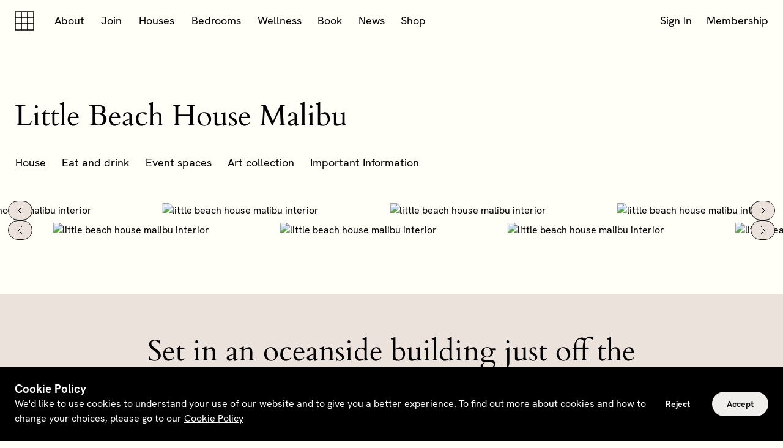

--- FILE ---
content_type: text/html; charset=utf-8
request_url: https://www.google.com/recaptcha/api2/anchor?ar=1&k=6LcqrdsUAAAAAPmbaw7-vMnBarDwOq_7dM5Bosic&co=aHR0cHM6Ly93d3cuc29ob2hvdXNlLmNvbTo0NDM.&hl=en&v=N67nZn4AqZkNcbeMu4prBgzg&size=invisible&anchor-ms=20000&execute-ms=30000&cb=7zsmy4m2ili
body_size: 49806
content:
<!DOCTYPE HTML><html dir="ltr" lang="en"><head><meta http-equiv="Content-Type" content="text/html; charset=UTF-8">
<meta http-equiv="X-UA-Compatible" content="IE=edge">
<title>reCAPTCHA</title>
<style type="text/css">
/* cyrillic-ext */
@font-face {
  font-family: 'Roboto';
  font-style: normal;
  font-weight: 400;
  font-stretch: 100%;
  src: url(//fonts.gstatic.com/s/roboto/v48/KFO7CnqEu92Fr1ME7kSn66aGLdTylUAMa3GUBHMdazTgWw.woff2) format('woff2');
  unicode-range: U+0460-052F, U+1C80-1C8A, U+20B4, U+2DE0-2DFF, U+A640-A69F, U+FE2E-FE2F;
}
/* cyrillic */
@font-face {
  font-family: 'Roboto';
  font-style: normal;
  font-weight: 400;
  font-stretch: 100%;
  src: url(//fonts.gstatic.com/s/roboto/v48/KFO7CnqEu92Fr1ME7kSn66aGLdTylUAMa3iUBHMdazTgWw.woff2) format('woff2');
  unicode-range: U+0301, U+0400-045F, U+0490-0491, U+04B0-04B1, U+2116;
}
/* greek-ext */
@font-face {
  font-family: 'Roboto';
  font-style: normal;
  font-weight: 400;
  font-stretch: 100%;
  src: url(//fonts.gstatic.com/s/roboto/v48/KFO7CnqEu92Fr1ME7kSn66aGLdTylUAMa3CUBHMdazTgWw.woff2) format('woff2');
  unicode-range: U+1F00-1FFF;
}
/* greek */
@font-face {
  font-family: 'Roboto';
  font-style: normal;
  font-weight: 400;
  font-stretch: 100%;
  src: url(//fonts.gstatic.com/s/roboto/v48/KFO7CnqEu92Fr1ME7kSn66aGLdTylUAMa3-UBHMdazTgWw.woff2) format('woff2');
  unicode-range: U+0370-0377, U+037A-037F, U+0384-038A, U+038C, U+038E-03A1, U+03A3-03FF;
}
/* math */
@font-face {
  font-family: 'Roboto';
  font-style: normal;
  font-weight: 400;
  font-stretch: 100%;
  src: url(//fonts.gstatic.com/s/roboto/v48/KFO7CnqEu92Fr1ME7kSn66aGLdTylUAMawCUBHMdazTgWw.woff2) format('woff2');
  unicode-range: U+0302-0303, U+0305, U+0307-0308, U+0310, U+0312, U+0315, U+031A, U+0326-0327, U+032C, U+032F-0330, U+0332-0333, U+0338, U+033A, U+0346, U+034D, U+0391-03A1, U+03A3-03A9, U+03B1-03C9, U+03D1, U+03D5-03D6, U+03F0-03F1, U+03F4-03F5, U+2016-2017, U+2034-2038, U+203C, U+2040, U+2043, U+2047, U+2050, U+2057, U+205F, U+2070-2071, U+2074-208E, U+2090-209C, U+20D0-20DC, U+20E1, U+20E5-20EF, U+2100-2112, U+2114-2115, U+2117-2121, U+2123-214F, U+2190, U+2192, U+2194-21AE, U+21B0-21E5, U+21F1-21F2, U+21F4-2211, U+2213-2214, U+2216-22FF, U+2308-230B, U+2310, U+2319, U+231C-2321, U+2336-237A, U+237C, U+2395, U+239B-23B7, U+23D0, U+23DC-23E1, U+2474-2475, U+25AF, U+25B3, U+25B7, U+25BD, U+25C1, U+25CA, U+25CC, U+25FB, U+266D-266F, U+27C0-27FF, U+2900-2AFF, U+2B0E-2B11, U+2B30-2B4C, U+2BFE, U+3030, U+FF5B, U+FF5D, U+1D400-1D7FF, U+1EE00-1EEFF;
}
/* symbols */
@font-face {
  font-family: 'Roboto';
  font-style: normal;
  font-weight: 400;
  font-stretch: 100%;
  src: url(//fonts.gstatic.com/s/roboto/v48/KFO7CnqEu92Fr1ME7kSn66aGLdTylUAMaxKUBHMdazTgWw.woff2) format('woff2');
  unicode-range: U+0001-000C, U+000E-001F, U+007F-009F, U+20DD-20E0, U+20E2-20E4, U+2150-218F, U+2190, U+2192, U+2194-2199, U+21AF, U+21E6-21F0, U+21F3, U+2218-2219, U+2299, U+22C4-22C6, U+2300-243F, U+2440-244A, U+2460-24FF, U+25A0-27BF, U+2800-28FF, U+2921-2922, U+2981, U+29BF, U+29EB, U+2B00-2BFF, U+4DC0-4DFF, U+FFF9-FFFB, U+10140-1018E, U+10190-1019C, U+101A0, U+101D0-101FD, U+102E0-102FB, U+10E60-10E7E, U+1D2C0-1D2D3, U+1D2E0-1D37F, U+1F000-1F0FF, U+1F100-1F1AD, U+1F1E6-1F1FF, U+1F30D-1F30F, U+1F315, U+1F31C, U+1F31E, U+1F320-1F32C, U+1F336, U+1F378, U+1F37D, U+1F382, U+1F393-1F39F, U+1F3A7-1F3A8, U+1F3AC-1F3AF, U+1F3C2, U+1F3C4-1F3C6, U+1F3CA-1F3CE, U+1F3D4-1F3E0, U+1F3ED, U+1F3F1-1F3F3, U+1F3F5-1F3F7, U+1F408, U+1F415, U+1F41F, U+1F426, U+1F43F, U+1F441-1F442, U+1F444, U+1F446-1F449, U+1F44C-1F44E, U+1F453, U+1F46A, U+1F47D, U+1F4A3, U+1F4B0, U+1F4B3, U+1F4B9, U+1F4BB, U+1F4BF, U+1F4C8-1F4CB, U+1F4D6, U+1F4DA, U+1F4DF, U+1F4E3-1F4E6, U+1F4EA-1F4ED, U+1F4F7, U+1F4F9-1F4FB, U+1F4FD-1F4FE, U+1F503, U+1F507-1F50B, U+1F50D, U+1F512-1F513, U+1F53E-1F54A, U+1F54F-1F5FA, U+1F610, U+1F650-1F67F, U+1F687, U+1F68D, U+1F691, U+1F694, U+1F698, U+1F6AD, U+1F6B2, U+1F6B9-1F6BA, U+1F6BC, U+1F6C6-1F6CF, U+1F6D3-1F6D7, U+1F6E0-1F6EA, U+1F6F0-1F6F3, U+1F6F7-1F6FC, U+1F700-1F7FF, U+1F800-1F80B, U+1F810-1F847, U+1F850-1F859, U+1F860-1F887, U+1F890-1F8AD, U+1F8B0-1F8BB, U+1F8C0-1F8C1, U+1F900-1F90B, U+1F93B, U+1F946, U+1F984, U+1F996, U+1F9E9, U+1FA00-1FA6F, U+1FA70-1FA7C, U+1FA80-1FA89, U+1FA8F-1FAC6, U+1FACE-1FADC, U+1FADF-1FAE9, U+1FAF0-1FAF8, U+1FB00-1FBFF;
}
/* vietnamese */
@font-face {
  font-family: 'Roboto';
  font-style: normal;
  font-weight: 400;
  font-stretch: 100%;
  src: url(//fonts.gstatic.com/s/roboto/v48/KFO7CnqEu92Fr1ME7kSn66aGLdTylUAMa3OUBHMdazTgWw.woff2) format('woff2');
  unicode-range: U+0102-0103, U+0110-0111, U+0128-0129, U+0168-0169, U+01A0-01A1, U+01AF-01B0, U+0300-0301, U+0303-0304, U+0308-0309, U+0323, U+0329, U+1EA0-1EF9, U+20AB;
}
/* latin-ext */
@font-face {
  font-family: 'Roboto';
  font-style: normal;
  font-weight: 400;
  font-stretch: 100%;
  src: url(//fonts.gstatic.com/s/roboto/v48/KFO7CnqEu92Fr1ME7kSn66aGLdTylUAMa3KUBHMdazTgWw.woff2) format('woff2');
  unicode-range: U+0100-02BA, U+02BD-02C5, U+02C7-02CC, U+02CE-02D7, U+02DD-02FF, U+0304, U+0308, U+0329, U+1D00-1DBF, U+1E00-1E9F, U+1EF2-1EFF, U+2020, U+20A0-20AB, U+20AD-20C0, U+2113, U+2C60-2C7F, U+A720-A7FF;
}
/* latin */
@font-face {
  font-family: 'Roboto';
  font-style: normal;
  font-weight: 400;
  font-stretch: 100%;
  src: url(//fonts.gstatic.com/s/roboto/v48/KFO7CnqEu92Fr1ME7kSn66aGLdTylUAMa3yUBHMdazQ.woff2) format('woff2');
  unicode-range: U+0000-00FF, U+0131, U+0152-0153, U+02BB-02BC, U+02C6, U+02DA, U+02DC, U+0304, U+0308, U+0329, U+2000-206F, U+20AC, U+2122, U+2191, U+2193, U+2212, U+2215, U+FEFF, U+FFFD;
}
/* cyrillic-ext */
@font-face {
  font-family: 'Roboto';
  font-style: normal;
  font-weight: 500;
  font-stretch: 100%;
  src: url(//fonts.gstatic.com/s/roboto/v48/KFO7CnqEu92Fr1ME7kSn66aGLdTylUAMa3GUBHMdazTgWw.woff2) format('woff2');
  unicode-range: U+0460-052F, U+1C80-1C8A, U+20B4, U+2DE0-2DFF, U+A640-A69F, U+FE2E-FE2F;
}
/* cyrillic */
@font-face {
  font-family: 'Roboto';
  font-style: normal;
  font-weight: 500;
  font-stretch: 100%;
  src: url(//fonts.gstatic.com/s/roboto/v48/KFO7CnqEu92Fr1ME7kSn66aGLdTylUAMa3iUBHMdazTgWw.woff2) format('woff2');
  unicode-range: U+0301, U+0400-045F, U+0490-0491, U+04B0-04B1, U+2116;
}
/* greek-ext */
@font-face {
  font-family: 'Roboto';
  font-style: normal;
  font-weight: 500;
  font-stretch: 100%;
  src: url(//fonts.gstatic.com/s/roboto/v48/KFO7CnqEu92Fr1ME7kSn66aGLdTylUAMa3CUBHMdazTgWw.woff2) format('woff2');
  unicode-range: U+1F00-1FFF;
}
/* greek */
@font-face {
  font-family: 'Roboto';
  font-style: normal;
  font-weight: 500;
  font-stretch: 100%;
  src: url(//fonts.gstatic.com/s/roboto/v48/KFO7CnqEu92Fr1ME7kSn66aGLdTylUAMa3-UBHMdazTgWw.woff2) format('woff2');
  unicode-range: U+0370-0377, U+037A-037F, U+0384-038A, U+038C, U+038E-03A1, U+03A3-03FF;
}
/* math */
@font-face {
  font-family: 'Roboto';
  font-style: normal;
  font-weight: 500;
  font-stretch: 100%;
  src: url(//fonts.gstatic.com/s/roboto/v48/KFO7CnqEu92Fr1ME7kSn66aGLdTylUAMawCUBHMdazTgWw.woff2) format('woff2');
  unicode-range: U+0302-0303, U+0305, U+0307-0308, U+0310, U+0312, U+0315, U+031A, U+0326-0327, U+032C, U+032F-0330, U+0332-0333, U+0338, U+033A, U+0346, U+034D, U+0391-03A1, U+03A3-03A9, U+03B1-03C9, U+03D1, U+03D5-03D6, U+03F0-03F1, U+03F4-03F5, U+2016-2017, U+2034-2038, U+203C, U+2040, U+2043, U+2047, U+2050, U+2057, U+205F, U+2070-2071, U+2074-208E, U+2090-209C, U+20D0-20DC, U+20E1, U+20E5-20EF, U+2100-2112, U+2114-2115, U+2117-2121, U+2123-214F, U+2190, U+2192, U+2194-21AE, U+21B0-21E5, U+21F1-21F2, U+21F4-2211, U+2213-2214, U+2216-22FF, U+2308-230B, U+2310, U+2319, U+231C-2321, U+2336-237A, U+237C, U+2395, U+239B-23B7, U+23D0, U+23DC-23E1, U+2474-2475, U+25AF, U+25B3, U+25B7, U+25BD, U+25C1, U+25CA, U+25CC, U+25FB, U+266D-266F, U+27C0-27FF, U+2900-2AFF, U+2B0E-2B11, U+2B30-2B4C, U+2BFE, U+3030, U+FF5B, U+FF5D, U+1D400-1D7FF, U+1EE00-1EEFF;
}
/* symbols */
@font-face {
  font-family: 'Roboto';
  font-style: normal;
  font-weight: 500;
  font-stretch: 100%;
  src: url(//fonts.gstatic.com/s/roboto/v48/KFO7CnqEu92Fr1ME7kSn66aGLdTylUAMaxKUBHMdazTgWw.woff2) format('woff2');
  unicode-range: U+0001-000C, U+000E-001F, U+007F-009F, U+20DD-20E0, U+20E2-20E4, U+2150-218F, U+2190, U+2192, U+2194-2199, U+21AF, U+21E6-21F0, U+21F3, U+2218-2219, U+2299, U+22C4-22C6, U+2300-243F, U+2440-244A, U+2460-24FF, U+25A0-27BF, U+2800-28FF, U+2921-2922, U+2981, U+29BF, U+29EB, U+2B00-2BFF, U+4DC0-4DFF, U+FFF9-FFFB, U+10140-1018E, U+10190-1019C, U+101A0, U+101D0-101FD, U+102E0-102FB, U+10E60-10E7E, U+1D2C0-1D2D3, U+1D2E0-1D37F, U+1F000-1F0FF, U+1F100-1F1AD, U+1F1E6-1F1FF, U+1F30D-1F30F, U+1F315, U+1F31C, U+1F31E, U+1F320-1F32C, U+1F336, U+1F378, U+1F37D, U+1F382, U+1F393-1F39F, U+1F3A7-1F3A8, U+1F3AC-1F3AF, U+1F3C2, U+1F3C4-1F3C6, U+1F3CA-1F3CE, U+1F3D4-1F3E0, U+1F3ED, U+1F3F1-1F3F3, U+1F3F5-1F3F7, U+1F408, U+1F415, U+1F41F, U+1F426, U+1F43F, U+1F441-1F442, U+1F444, U+1F446-1F449, U+1F44C-1F44E, U+1F453, U+1F46A, U+1F47D, U+1F4A3, U+1F4B0, U+1F4B3, U+1F4B9, U+1F4BB, U+1F4BF, U+1F4C8-1F4CB, U+1F4D6, U+1F4DA, U+1F4DF, U+1F4E3-1F4E6, U+1F4EA-1F4ED, U+1F4F7, U+1F4F9-1F4FB, U+1F4FD-1F4FE, U+1F503, U+1F507-1F50B, U+1F50D, U+1F512-1F513, U+1F53E-1F54A, U+1F54F-1F5FA, U+1F610, U+1F650-1F67F, U+1F687, U+1F68D, U+1F691, U+1F694, U+1F698, U+1F6AD, U+1F6B2, U+1F6B9-1F6BA, U+1F6BC, U+1F6C6-1F6CF, U+1F6D3-1F6D7, U+1F6E0-1F6EA, U+1F6F0-1F6F3, U+1F6F7-1F6FC, U+1F700-1F7FF, U+1F800-1F80B, U+1F810-1F847, U+1F850-1F859, U+1F860-1F887, U+1F890-1F8AD, U+1F8B0-1F8BB, U+1F8C0-1F8C1, U+1F900-1F90B, U+1F93B, U+1F946, U+1F984, U+1F996, U+1F9E9, U+1FA00-1FA6F, U+1FA70-1FA7C, U+1FA80-1FA89, U+1FA8F-1FAC6, U+1FACE-1FADC, U+1FADF-1FAE9, U+1FAF0-1FAF8, U+1FB00-1FBFF;
}
/* vietnamese */
@font-face {
  font-family: 'Roboto';
  font-style: normal;
  font-weight: 500;
  font-stretch: 100%;
  src: url(//fonts.gstatic.com/s/roboto/v48/KFO7CnqEu92Fr1ME7kSn66aGLdTylUAMa3OUBHMdazTgWw.woff2) format('woff2');
  unicode-range: U+0102-0103, U+0110-0111, U+0128-0129, U+0168-0169, U+01A0-01A1, U+01AF-01B0, U+0300-0301, U+0303-0304, U+0308-0309, U+0323, U+0329, U+1EA0-1EF9, U+20AB;
}
/* latin-ext */
@font-face {
  font-family: 'Roboto';
  font-style: normal;
  font-weight: 500;
  font-stretch: 100%;
  src: url(//fonts.gstatic.com/s/roboto/v48/KFO7CnqEu92Fr1ME7kSn66aGLdTylUAMa3KUBHMdazTgWw.woff2) format('woff2');
  unicode-range: U+0100-02BA, U+02BD-02C5, U+02C7-02CC, U+02CE-02D7, U+02DD-02FF, U+0304, U+0308, U+0329, U+1D00-1DBF, U+1E00-1E9F, U+1EF2-1EFF, U+2020, U+20A0-20AB, U+20AD-20C0, U+2113, U+2C60-2C7F, U+A720-A7FF;
}
/* latin */
@font-face {
  font-family: 'Roboto';
  font-style: normal;
  font-weight: 500;
  font-stretch: 100%;
  src: url(//fonts.gstatic.com/s/roboto/v48/KFO7CnqEu92Fr1ME7kSn66aGLdTylUAMa3yUBHMdazQ.woff2) format('woff2');
  unicode-range: U+0000-00FF, U+0131, U+0152-0153, U+02BB-02BC, U+02C6, U+02DA, U+02DC, U+0304, U+0308, U+0329, U+2000-206F, U+20AC, U+2122, U+2191, U+2193, U+2212, U+2215, U+FEFF, U+FFFD;
}
/* cyrillic-ext */
@font-face {
  font-family: 'Roboto';
  font-style: normal;
  font-weight: 900;
  font-stretch: 100%;
  src: url(//fonts.gstatic.com/s/roboto/v48/KFO7CnqEu92Fr1ME7kSn66aGLdTylUAMa3GUBHMdazTgWw.woff2) format('woff2');
  unicode-range: U+0460-052F, U+1C80-1C8A, U+20B4, U+2DE0-2DFF, U+A640-A69F, U+FE2E-FE2F;
}
/* cyrillic */
@font-face {
  font-family: 'Roboto';
  font-style: normal;
  font-weight: 900;
  font-stretch: 100%;
  src: url(//fonts.gstatic.com/s/roboto/v48/KFO7CnqEu92Fr1ME7kSn66aGLdTylUAMa3iUBHMdazTgWw.woff2) format('woff2');
  unicode-range: U+0301, U+0400-045F, U+0490-0491, U+04B0-04B1, U+2116;
}
/* greek-ext */
@font-face {
  font-family: 'Roboto';
  font-style: normal;
  font-weight: 900;
  font-stretch: 100%;
  src: url(//fonts.gstatic.com/s/roboto/v48/KFO7CnqEu92Fr1ME7kSn66aGLdTylUAMa3CUBHMdazTgWw.woff2) format('woff2');
  unicode-range: U+1F00-1FFF;
}
/* greek */
@font-face {
  font-family: 'Roboto';
  font-style: normal;
  font-weight: 900;
  font-stretch: 100%;
  src: url(//fonts.gstatic.com/s/roboto/v48/KFO7CnqEu92Fr1ME7kSn66aGLdTylUAMa3-UBHMdazTgWw.woff2) format('woff2');
  unicode-range: U+0370-0377, U+037A-037F, U+0384-038A, U+038C, U+038E-03A1, U+03A3-03FF;
}
/* math */
@font-face {
  font-family: 'Roboto';
  font-style: normal;
  font-weight: 900;
  font-stretch: 100%;
  src: url(//fonts.gstatic.com/s/roboto/v48/KFO7CnqEu92Fr1ME7kSn66aGLdTylUAMawCUBHMdazTgWw.woff2) format('woff2');
  unicode-range: U+0302-0303, U+0305, U+0307-0308, U+0310, U+0312, U+0315, U+031A, U+0326-0327, U+032C, U+032F-0330, U+0332-0333, U+0338, U+033A, U+0346, U+034D, U+0391-03A1, U+03A3-03A9, U+03B1-03C9, U+03D1, U+03D5-03D6, U+03F0-03F1, U+03F4-03F5, U+2016-2017, U+2034-2038, U+203C, U+2040, U+2043, U+2047, U+2050, U+2057, U+205F, U+2070-2071, U+2074-208E, U+2090-209C, U+20D0-20DC, U+20E1, U+20E5-20EF, U+2100-2112, U+2114-2115, U+2117-2121, U+2123-214F, U+2190, U+2192, U+2194-21AE, U+21B0-21E5, U+21F1-21F2, U+21F4-2211, U+2213-2214, U+2216-22FF, U+2308-230B, U+2310, U+2319, U+231C-2321, U+2336-237A, U+237C, U+2395, U+239B-23B7, U+23D0, U+23DC-23E1, U+2474-2475, U+25AF, U+25B3, U+25B7, U+25BD, U+25C1, U+25CA, U+25CC, U+25FB, U+266D-266F, U+27C0-27FF, U+2900-2AFF, U+2B0E-2B11, U+2B30-2B4C, U+2BFE, U+3030, U+FF5B, U+FF5D, U+1D400-1D7FF, U+1EE00-1EEFF;
}
/* symbols */
@font-face {
  font-family: 'Roboto';
  font-style: normal;
  font-weight: 900;
  font-stretch: 100%;
  src: url(//fonts.gstatic.com/s/roboto/v48/KFO7CnqEu92Fr1ME7kSn66aGLdTylUAMaxKUBHMdazTgWw.woff2) format('woff2');
  unicode-range: U+0001-000C, U+000E-001F, U+007F-009F, U+20DD-20E0, U+20E2-20E4, U+2150-218F, U+2190, U+2192, U+2194-2199, U+21AF, U+21E6-21F0, U+21F3, U+2218-2219, U+2299, U+22C4-22C6, U+2300-243F, U+2440-244A, U+2460-24FF, U+25A0-27BF, U+2800-28FF, U+2921-2922, U+2981, U+29BF, U+29EB, U+2B00-2BFF, U+4DC0-4DFF, U+FFF9-FFFB, U+10140-1018E, U+10190-1019C, U+101A0, U+101D0-101FD, U+102E0-102FB, U+10E60-10E7E, U+1D2C0-1D2D3, U+1D2E0-1D37F, U+1F000-1F0FF, U+1F100-1F1AD, U+1F1E6-1F1FF, U+1F30D-1F30F, U+1F315, U+1F31C, U+1F31E, U+1F320-1F32C, U+1F336, U+1F378, U+1F37D, U+1F382, U+1F393-1F39F, U+1F3A7-1F3A8, U+1F3AC-1F3AF, U+1F3C2, U+1F3C4-1F3C6, U+1F3CA-1F3CE, U+1F3D4-1F3E0, U+1F3ED, U+1F3F1-1F3F3, U+1F3F5-1F3F7, U+1F408, U+1F415, U+1F41F, U+1F426, U+1F43F, U+1F441-1F442, U+1F444, U+1F446-1F449, U+1F44C-1F44E, U+1F453, U+1F46A, U+1F47D, U+1F4A3, U+1F4B0, U+1F4B3, U+1F4B9, U+1F4BB, U+1F4BF, U+1F4C8-1F4CB, U+1F4D6, U+1F4DA, U+1F4DF, U+1F4E3-1F4E6, U+1F4EA-1F4ED, U+1F4F7, U+1F4F9-1F4FB, U+1F4FD-1F4FE, U+1F503, U+1F507-1F50B, U+1F50D, U+1F512-1F513, U+1F53E-1F54A, U+1F54F-1F5FA, U+1F610, U+1F650-1F67F, U+1F687, U+1F68D, U+1F691, U+1F694, U+1F698, U+1F6AD, U+1F6B2, U+1F6B9-1F6BA, U+1F6BC, U+1F6C6-1F6CF, U+1F6D3-1F6D7, U+1F6E0-1F6EA, U+1F6F0-1F6F3, U+1F6F7-1F6FC, U+1F700-1F7FF, U+1F800-1F80B, U+1F810-1F847, U+1F850-1F859, U+1F860-1F887, U+1F890-1F8AD, U+1F8B0-1F8BB, U+1F8C0-1F8C1, U+1F900-1F90B, U+1F93B, U+1F946, U+1F984, U+1F996, U+1F9E9, U+1FA00-1FA6F, U+1FA70-1FA7C, U+1FA80-1FA89, U+1FA8F-1FAC6, U+1FACE-1FADC, U+1FADF-1FAE9, U+1FAF0-1FAF8, U+1FB00-1FBFF;
}
/* vietnamese */
@font-face {
  font-family: 'Roboto';
  font-style: normal;
  font-weight: 900;
  font-stretch: 100%;
  src: url(//fonts.gstatic.com/s/roboto/v48/KFO7CnqEu92Fr1ME7kSn66aGLdTylUAMa3OUBHMdazTgWw.woff2) format('woff2');
  unicode-range: U+0102-0103, U+0110-0111, U+0128-0129, U+0168-0169, U+01A0-01A1, U+01AF-01B0, U+0300-0301, U+0303-0304, U+0308-0309, U+0323, U+0329, U+1EA0-1EF9, U+20AB;
}
/* latin-ext */
@font-face {
  font-family: 'Roboto';
  font-style: normal;
  font-weight: 900;
  font-stretch: 100%;
  src: url(//fonts.gstatic.com/s/roboto/v48/KFO7CnqEu92Fr1ME7kSn66aGLdTylUAMa3KUBHMdazTgWw.woff2) format('woff2');
  unicode-range: U+0100-02BA, U+02BD-02C5, U+02C7-02CC, U+02CE-02D7, U+02DD-02FF, U+0304, U+0308, U+0329, U+1D00-1DBF, U+1E00-1E9F, U+1EF2-1EFF, U+2020, U+20A0-20AB, U+20AD-20C0, U+2113, U+2C60-2C7F, U+A720-A7FF;
}
/* latin */
@font-face {
  font-family: 'Roboto';
  font-style: normal;
  font-weight: 900;
  font-stretch: 100%;
  src: url(//fonts.gstatic.com/s/roboto/v48/KFO7CnqEu92Fr1ME7kSn66aGLdTylUAMa3yUBHMdazQ.woff2) format('woff2');
  unicode-range: U+0000-00FF, U+0131, U+0152-0153, U+02BB-02BC, U+02C6, U+02DA, U+02DC, U+0304, U+0308, U+0329, U+2000-206F, U+20AC, U+2122, U+2191, U+2193, U+2212, U+2215, U+FEFF, U+FFFD;
}

</style>
<link rel="stylesheet" type="text/css" href="https://www.gstatic.com/recaptcha/releases/N67nZn4AqZkNcbeMu4prBgzg/styles__ltr.css">
<script nonce="24dr-gkP6_3yN55wP4OZHQ" type="text/javascript">window['__recaptcha_api'] = 'https://www.google.com/recaptcha/api2/';</script>
<script type="text/javascript" src="https://www.gstatic.com/recaptcha/releases/N67nZn4AqZkNcbeMu4prBgzg/recaptcha__en.js" nonce="24dr-gkP6_3yN55wP4OZHQ">
      
    </script></head>
<body><div id="rc-anchor-alert" class="rc-anchor-alert"></div>
<input type="hidden" id="recaptcha-token" value="[base64]">
<script type="text/javascript" nonce="24dr-gkP6_3yN55wP4OZHQ">
      recaptcha.anchor.Main.init("[\x22ainput\x22,[\x22bgdata\x22,\x22\x22,\[base64]/[base64]/[base64]/ZyhXLGgpOnEoW04sMjEsbF0sVywwKSxoKSxmYWxzZSxmYWxzZSl9Y2F0Y2goayl7RygzNTgsVyk/[base64]/[base64]/[base64]/[base64]/[base64]/[base64]/[base64]/bmV3IEJbT10oRFswXSk6dz09Mj9uZXcgQltPXShEWzBdLERbMV0pOnc9PTM/bmV3IEJbT10oRFswXSxEWzFdLERbMl0pOnc9PTQ/[base64]/[base64]/[base64]/[base64]/[base64]\\u003d\x22,\[base64]\x22,\[base64]/CgljDn8OIw7/DrTZDNcK4KAHCswXDvsOKw6DCoxoed1TChFzDssO5BsKPw5jDoirCgF7ChghRw4DCq8K8Z3zCmzMaSQ3DiMOHfMK1BlXDoyHDmsK+TcKwFsO5w7jDrlUnw4zDtsK5KDkkw5DDsybDpmVgwrlXwqLDs39uMwnCpijCkiQ0NHLDsDXDklvCvgPDhAUqIxhLCVTDiQ8/O3o2w41IdcOJYn0ZT3/DmV1twoBvQ8OwRsOqQXhIacOewpDCjGBweMKtaMOLYcOow50nw61ow7bCnHY3wpl7woPDsxvCvMOCAn7CtQ0sw4rCgMORw69vw6p1w6FODsKqwrJ/w7bDh2rDv0w3UCVpwrrCs8K0eMO6W8ORVsOcw57Ck2zCok/[base64]/w5fCu8O+KsOXYF8awqjDjsKnw4PDlsOIwr80w6zDtMOtOcK0w5vCgsO+Zj8ew5rChGHCmCPCrW/Cqw3CukrCk2wLYnMEwoBkwrbDsUJDwo3CucO4wpHDkcOkwrc/[base64]/[base64]/Dp8OOaFPDgXzCm8KuEcOXHyTDksOZK8OLwrrCohlUwp7Dv8OGQsKsTcOWwrzClDNTWTfDigDCjz13w6Ibw73CpsK1CMKpTcKDwo1sH3YxwonCjcK+w6TCnMO2wqpgEEFbJsOpdMOwwptlSxU5woFDw6LDkMOqw4oqwrjDghFjwrTCjU0Ww6/Dk8OaHHTDv8OowppBw5nDlDXCgljDusKBw4UWwp/DkVvCjMOVwosBCsOFCFDDuMKowoJmIcKFZcK/woAYwrN/[base64]/DuyFoJ1TDgcOVwpnCkMOwPcKDw58EwrTDrBYSw7LDpFJMZMKlw6fCiMKIC8KywqQcwrrDl8OvQMKTwpvCshHCssO1B1RrJy4iw6HChRXCqMKwwpZLw6/[base64]/AsKQwpTDnl/CvDpRw7zDusOXw7TDsjvCrEIvw6t1YkjCqQF0Z8KHw7h2w7/DhcKyahI6KMOGEsOLw5DChMOlw7nCrMO2NQDDv8OPXMKQwrTDsxLCrsKsAFB3wp4cwq7Dh8K5w6A2FMKKQn/DscKTw7fCh1rCn8OMVsOpwoRYNBcOIh8yEx5Xwp7DtMK6XwVkwq/[base64]/[base64]/[base64]/DmVrDrcOlw4PCtgICN2BqHRfCuMO7bMKWRw8zwo4uKsKdw7ZoKsK6GcOowp5JGn9iwrvDncOBGAzDtsKAwo5lw4rDoMKWw6PDhBvCpcOnwqIfOsKsTgHCq8KgwpXCkBpZD8KUw4FTwoXCrjkPw43CuMKaw5LDvMO0w7MIw5XDg8Okwo9HKCJiCmU/[base64]/[base64]/QW4Cw4QTOgLCmsK/w5TDpEZxwqxdX8KzPsOeL8KNwpEPVXdyw6bDrsKSKMKWw4TCh8KDT0xWYcKgw5/Dj8K0w6zChsKIPkDCg8Ofw5zCkAnDnQzDmy09dTzDmMOgwooHDMKdw5tdd8OjXsOLw4UVZUHCog7CuG/DiG7DlcO0CSfDvgJrw5PDpCnDucO1NmsHw7DCgsO4wqYFwrVqBlZUcAVTIMKWw69sw5w6w5nDvydFw64nw4k6wqMTwrfDl8KdM8OqCmoYBsKswpB8M8OBwrfCh8KDw4IBNcOBw61qc3dwasOIXGnCqMKPwq5Lwp50w5zDosOPLsKqb1fDicOnwqo+HsO/QAJ1H8KdYi8IOkVnUMKbTnjCngjCoSl6E1PDtlNtwqpxw4pww4/[base64]/DtsONfMOYPxvDnXJ4worCksKETFxYw6bCg0sUwo7CsAHDrcKMwqIkOsOLwo5kW8OgBhfDqT1iwrBiw59MwovCojrDlMKzDHPDqwzDhCTDkBPDnx1kw60TZ3rCmV/[base64]/Dk0nDlSHDlkV0W8OhOE/[base64]/Dj03DhMKfdcKlw6QbFsK4wq7DvVDDmgfClMKow67CghXDs8OtfsOlw6rCglk1GcK/wpxga8OiWT1xT8KQw44qwoRow4jDuVQswpDDuVxlcSR5FsKUXTE4GAfDuwNhDDR0IXQyfGTChjrDnxXDnwDCsMKeaDrDgC/[base64]/wp1QDcOWR8KnwpXDgcK2QFTCty7CsXTDhsO6C8KKwpk7NhXCs17ChMO1wpnCtMKlw6XCqWzCjMOGwpnDqcOVwo/DqMO+JcKmI1UPamDCo8Ojw6bCrgRsAk9UXMORfkYVwqrChCfCgcO9w5vDosOrw5DCvS3DrwBTw7DCrQTClHUJw6/[base64]/CtcK7w4lkUsKjKsOxRsK6w43DoHwKZHgqw4HCmR4jwrLCs8Ogw4ZOL8Onw6VDw6rCr8K2woRpwp03KRtaKcKTw4t4wqZnSUTDmMKHHzUVw5k4K0DCssOHw7ISIsKkwo3DiTZkw5c0wrTCgFXDsjw/[base64]/CpzcWH8OMD8KQfsKIT8O4w77DtMOtwq3CqMKAOMO7X8Ohw6HCj1AYwpjDnB/[base64]/wqVBwrhbw7FrwrLCiQTCnAnCkhVfw75jw4MSw4fCncKdwq7CgMKjGF/CusOYfxo5w6R8wp5owqxXw7QIMS8Fw4/DlcO/w6zCk8KDwpJ4elFqwoVceXLDpMO5wrTCjcKNwqEHwo83AVhCKSh3bkJ8w6h1wrzDnMKywovCqAjDs8Kqw4nDmGZFw750w5Z8w73Dtj7Dp8Kgw6DCpcO0w4TColtkXsKlTcOGw4RZZsKaworDlMOPM8K/ScKdw7vCkFc6w61ww6TDgcOQLMOlBULCnsObwp8Sw47Dm8Oiw6/Dh3gYw5DDn8Oww5UxwqPCm1BIwpF6GcO1wojDpsK3GB7Ds8OJwrdGVsKsWcKmwrjCn3HDtSUywqrDsXZgw6h6FcKcw703FMKqNsOaA08wwp5rSMKQXcKqO8K7XMKXZ8KVdzBLwqtqwr7ChMOhw7TCkMKfHsOuV8O/[base64]/DgErDvD3DtcO+HMODGF/DsCtFUsOewr/[base64]/wpEeDMKzwpDCmcOZw44Hw7pdw6IFwq1/w75QC8O4HcK+DcOWVcKXw7svNMOiAcOTwq/DrQvCkcObI1/CqcOWw7VMwqlDZ2Z8UgHDhkhQwofCjcOdfWwswo3ChS7DsSwIecKKXnIlWxMmGcKSfnFINsOXPsO+Bh/CnMOXTiLDncKbwp8OfXHCgsO/wq/DtXDCtD/DsnQNw6HCssKzccOCY8KdIljCrsO7PcO5wonDgUnCgiFsw6HDrcK8w67DhjHDqRzCgMO8GsKfHm9FOcKIw5PDlMKdwpUHw6nDosKhJcOhw780wokTcDjDkMKaw5Y4WgxjwoV/LBvCsHzDugfChzIKw7sWcMKgwoLDuQkMw7s3PCHDjHnCqcKHFRJ1w7oSF8K0w5gVB8KZw7ACQUrCuErDuhhAwrbDq8O5w64jw4FrFAvDqMObw6nDvRc9wrzCvCPDucOAFn9Qw7NOMcKKw4lCFcKIS8KjRcK/wpvCksKLwpAMFcKgw7srCTDCiQwJOnnDnRRTXcKtNcOAGykaw7hZw5LDrsO9AcOZw5fDj8OGdsOwc8OucsO/[base64]/[base64]/CnV0YScK9ZsKOBsO+csKTL0nCnRUtKDQ8UTbDjxl6wojCiMOMbcK9w6soSsOrLsKrL8KwSEpCejgFFTTDsnArwoVywqHDqgFvNcKPw4fDucKLNcK+w5RpJ2oPLcODwp3DhzbCoRXDl8OgZxYSwpQ5w4U0VcOpaG3DlMOYw5jDgnfCoRknw4HCj37Clj/CtTkSwqrDl8Oew7oOw6sVOsKQPkzDqMKZNMOQw47DojUCw5zDu8KDEWoaRsK1Z35IUsKbOlrDmcKWw5PCrGVNFyUBw4bDnsO6w4tvwpPDm1XCqRtuw7HCoyxBwrYTVzAqbGfCkMKhwozCnMKSwqZsQS/CsnhYwotjU8K4YcKKw4/DjQoXL2bCs2jCqSo9w4Fuw4HDlBgla21xaMKCw7ppwpN+w6g8wqfDpBTCi1bCtsKywqfCqzcpN8OIwqHDkhc/X8OTw4DDscK3w4zDrGTCnlJaUsOAOsKqNcKAw5bDkMKCUAh3wqHCisOXeH4rCsKcI3fDvWUIw5tbXl9IW8OPal/[base64]/CklbDgV82X8KGw78jwq8CGX7DmMOISQDDnEtVesKpTWPDulDCnlfDvCtjFMKMecKrw5jDtcKAw4TCvcKmaMK0wrXCiXLDn3zClhJ6wrw4w4RIwrxNCcOSw6fDq8OJJsKWwqvCmy/Dk8KzXcO+wpbChMOVw73CnMK8w44FwpUSw7NSaA/ClivDtHU7UcKkdMKoS8Klw4HDtABiw7xxTwvCqTQ9w4haICDDn8KNwojDisODwpnDmVBrw5/Ck8O3GsOmw61Ww4kLF8K+wotoOsKZw5/DvmTCqMOJw5nDgyNpJsKzwqUTOTrDvMOOFEbDnMKOFUtRKCLDulDCsBZxw7QcbsOZUMOYw6LChMKiGFLCo8OswqXDvcKWwoVbw4RdUMK1wpXCv8Kew4jDqxDCuMKYPgF7VnjDucOjwqQBNjoJwr7DvUVuGsKSw4Y4e8KAEmTChDfChkbDnRUWD27DvsOowr1/BMOyChLCusKyDy99wp7DosObwqTDjHjDtntSw4IxcsK9PMKQXhQQwp3Cjz/DnsOjBEnDhEgcwoDDksKuw5MICcOEWXLCi8K4ZXLCtU9EWMOuKsKzwpXDhcKDTMKrHMOvJVlawr3ClsKUwrLCs8KiGj7DvcO0w5cvFMK/w5fCtcKJw7RdSS7CosKfUQUzT1bDhcO/w57DlcKpH3sETsOnI8OVwoMtwoswVF/Dl8Kwwp42w4jDiDrDil/CrsKHYsKBPAUZCsKDwps/wqjCgwDDs8O0VsOldS/[base64]/DnRXCn8OGw5F8SC3CqHXCp39NwpACVMKnWMKwwpFBSB0hYsKRwopyDMOtUAXChQ/DnDceVz8SbMKWwqdeQcOuwohjw642w7DDs3EqwplBAkTDl8KxUcOVHibDkBZVKmPDmUrCjMOJf8OXFTgqR1fCqsO9w4nDgQLCmR4Xwo/CoQfCsMONw6nCscO2JcOSwoLDhsK6SxAWHcK0wpjDkxtyw7nDhGTDtMKzCFbDsnVjYWQ4w6nCnnnCqcK/[base64]/CjsOuE8OIUMOtEhDCgcOpKcO7TxdHw4cQwqjCmcOZfMOafMOtwqXCp2HCq30Aw57DsgDDqhtIwr/[base64]/CpzxOAMKCwq/CqMOSw51ZwqjDqQfDkGFcLBE6blDDqMK5w4ZiXEYRw6vDk8KZwrLDvmTCn8OkY2w7wpbDvEoHIcKfw6jDk8O+c8O8J8ODwrvDuFZUMHfDjwPCt8OSwr7DpFTCk8OOACDCnMKaw7M3anfCtU/DlAfDpgrChS4mw4HDonhXSBIYGcOuREdCSXzDicKvaVMge8OsTMONwp4Ew5lvV8K0ancRwpDCs8K3bg/[base64]/CuG3DsBfCjWHDhSIseXzDpj4gWhVbbsO1ZS3Dq8ONwpLDisKnwrMOw7EJw7bDpm/Ch2R2b8OVZhspVizCicO+ECTDo8OXw6zDrQxDZXXCrMKsw7liK8Kaw49cwrxxPcOSdT4dHMO7w4NlGHZNwpkSV8KwwrI6wpImC8OMZUnDtcODw55CwpDClMOtVcK6wowQFMK+a2PDkUbCpX7Cs0Zfw4QlZilfYj/DvQI1EcKrwp5Bw7rCmsOcwqrCgFEaKcKJXcOhWF1RBcOyw6Upwo/CpxR+wrwqwqtvwprCkzt1PxReMcKmwrPDjGXClMKxwpPDky/CknHDqkMewr3DrxlDwpvDoBQBYsONGxNyPsKSBsKVPmbCrMKfCMKYwoTDt8KqOBBFwo9VaA57w7lDwrjDl8OCw4HDlyHDrsKuw4tJTcOFaHTCgsOIU0h/[base64]/Du8KYfXLDrThEwpp0w64UTUHCkGF7wpUVNyTCtirDncKawoAyw51XJ8KXC8KRWcONa8Ocw7bDqMOFw6XCkD8fw7sTdQFAC1QsQ8KYHMKfJ8K/BcOTWDJdwp00wpXCtMOZPcOIVMOywrdnNsOJwq0rw6XClcOHwr5SwrguwqbDnx0wRzHCl8KOeMKqwpvDscKSM8Ona8OKLXXDlsK7w6jCqyp5woDDmcOiHsOsw6waJcOfw5DCvCd6PWYSwqoeUmDDh3VDw7LClMKpwqghwpnCisOjwrDCtsK6NFDChE/CviTDgMK4w5RuaMKGesO/wqxBHxDChWXCp0wxwrJ5FjvCs8KIw63DmTAzLA1Cw7NFwo48wqVDJTnDllbDuB1Dw7Zlwrctw6Eiw6XCrijCh8OxwozDvMKlbxs8w4vCgzfDv8KBwqHCkzDCulUEfEpuwqDDmT/DsDxWAMOoW8O+wrYEMMOrwpXCuMKVDsKZHnZTJhkBSsKDMMKIwpZhK2/CmMOYwoAmLwwcw6ABcRfDn0DCimkFw6PChcOCGg7CmiYeXsOtGMOww5zDjC4yw4FVw5vDkxtgUsOtwo/Cj8O3wp7DocK/wpFaPMKzwo0+wojDjQZaeF8rKMKpworCrsOqwqPCmsOTG0wbW3UVEMK7wrsSw7EFwoDDncKIwoTChRArw5Q0wqHCkMOkw7bCrsKdOD03wowyP0U+w7XDlwZlwoF0w5zDhsK/wpwUJHscb8Ogw6NdwrYQbxVzesO8w542eVoEdkvChTfCiVsdw5jCqBvCuMOrIT9yPMK3wqfDvgDCggECIx3DjsO2w4g2w6AJGcKUwobDjsOYwoHCuMOfwojClsO+AsKbwpbDhiXCnMOUw6ACQMKpeHYrwo7DicORw7PCqF/DszhOw6vDonQmw79iw4bCrMO7cS3CnsOYw5BywqfCmmclZBrCiE/DvcK2wrHCh8KBD8Kow5hOGsOkw47CkMO1YjfDikjCv05MwpTDuyLCosK8GBljIE3CocO0X8KwWjfChSTCvsOnw4AAwrXCm1DDsE59wrLDhSPDomvDmcOzTMOMwpXCmHNLFknClDQER8OnPcORSQd1Jn/[base64]/DhDRwwqDDssOEejRTOMKYwqJ3TsKgw6bDvRUmUEEsVMKJRsKtwpLCh8Ojwo4Lw7jDoBTCu8KmwrMVwo54wrMSUmjDjFA2w5/Chm7Dn8K4RsK7woRlwrjCq8KEVcO1YcKiwopxeUXCpA99OcK/Q8OYBMKCwpMOLUjCsMOjScKQwoPDuMOVwo4IJg8rw6bClMKCOcK1wos2RFvDsB/[base64]/CnsO3CsOQV0fChQjDhhnCsyBIT8Okwq0+w63DhcKvw6PCiAjDt2JzAgQJN2pCecKGNyVVw4LDnsKUFAA7BsOHLyIYw7XDrcOHw6ddw4nDo0/CqCzChsKsPW3Dlmc8HHdgfVY3w4Qzw7zCqlrChcOjwqzDonMUwqXCh28kwq3CoQkEfQnDsmHCosKGw7cmwp3Cg8Ojw5TCvcKOw4tgGwkIBsKNHVgUw5XCgMOqJsOPfcORG8Kqw43CpishO8Ozc8Osw7RXw4fDnxXDiSfDksKbw6/ChUBfPcKoMUp3IgHDlsOYwrgNworCn8KsJXfCoSI1AsO8w7t1w6U3wo1EwoPDuMKYcwvDicKnwrLDrnzCjcKjTMO2wplGw4PDjHfCnMKULMKbZFVqEMKfwqrDrkBUHMK/ZMOIw7h5RMO0exE+NcKtGcO8w5bDkBMeNlksw6/DicKxSW3Cq8KWw5/DpxjCm1TDpQ7CnhAfwqvCl8Kow7PDgylJCkh3wrgue8KBwpoxwrXDnxrDjAPDh1h3CQHCqMKxwpfDucK0EHPDkUbCnibDlAzDicOvc8KMTsKuwpBcIMOfw5VYa8OuwrMbbMK0w5V2QSlINlLDq8O0HwXCoh/DhVDDgCvDnkJOKcKqblcVw5PDqMO1w7w6wrlNFsOBbivDpQLCp8K1w6pLb0LClsOqwrI9KMO1wpDDssO8QMOGwonDmypuwpLDs2tWDsOWwpHCs8O6PsKtLMO/w5QiTcKYw7hzV8OkwqHDqSDCnMKmCULCsMK7fMOSMsOFw77DoMORYg7DjsOJwrzCt8O+XMK8wpfDo8OiwoYswoJgKA0SwphkDF9tRQfCkSLDhMKpLsOAT8Oyw45IAsO3G8ONw50QwobDj8K+w6fDvFHDmsOMeMO3eyESOhTDu8KTNsOyw4/Dr8KqwqBww7jDlSoaPxHCgCAXGFwkPwpCw7g3TsOiwp9GUwTCihzDvcO7wr9rwqZiGMKBGE/DjS1xacKeZkBTw5jCscKTWsKyACZpw7VeIEnCpcO1eBzDuTxjwrLChsK9wrciw53DtMOESsObTQPDrC/CusKXw7PCkVdGwqfDt8OMwonCkhcnwqgIw78Ad8KFFcO3wqzDv28Uw7QwwrTDlyoNwqjDqMKVRQTCusOMZcOjDQcID3DCkTZkw6XCosK/[base64]/CmhywpNBwpDCjU9Qwohtw6F9RwnCjsOTEMOvw4jCimYATi1INTfDjsOQw7jDicK5w7Z2b8O9SU1OwpLDqiFGw5rDs8KLCCzDpsKWwrQbLH/[base64]/DmE/DgcOwAhYUw4fDvWgIRMOow6gzwqJhbcKfOFtoTRdXw5xDw5jCkkINwo3CtcOAKznDnsKFw5rDv8OUwqzClMKdwrBBwrdyw7jDoHJ/wqvDqFwbw5zDpsKhwqw8wp3Cjh4Dw6rClG/Dh8Knwo4Kw5M7WcOuCCZuwofDjS7CoG7Dt2bDvFDDusKGJUZ+wocAw5nCmTfCv8Oaw7EGwrBFLsO7wpPDuMKUwofCjSVuwqfCrsOnHiIwwoDCiAp5Rm5/w7rCv00lEEfCsQjCh3XCj8OMwqrDkGXDjVrDk8KWDghIwp3DmcKRwpbDkMO3MsKFwrIRdA/DoRMMwpbDh3EmeMKrbcKeCwvCgcOzfMOmY8KMwoZKw4XCv0fCpMKpfMKWWMOIwoAPL8O/w6Z9wp3DgsOKb3UQcMKiw6d8XcKifVPDpMO9wr0JY8OAw5/[base64]/CjiHDiRTCpWPCjsOgNcKRwpZ9wprDiMOXLcOqBSU6I8KNei5ffsO0KcOIFcOPMsOewr/Dtm/Dh8Kow6PChzPDvn9QennCpiUMw5FIw7Yhw4fCrVLDqB/[base64]/DkgDDqsKIw7oEFTl8w6kKA8OhbMKVV2gnJUfCu3nCmMKPFcOjMsO0a3LCj8K+aMOdbWDCmgrCmcKPEMOSwrzDqD4EUBNvwpzDicO6w4/DqcOUw7jCkMK5fnp3w6TDv2fDsMOOwqlrZWfCvMKZET84wq/DuMO9wps/w6/[base64]/Cp1fDvMOjwqJ+wrjCusKxacKUwqxXU8Ohw7rCnFkaJMKjwqgCw54Yw53Dm8KGwrhsO8O4ScO8wqfDsyHCiEfDlmdyaxw6P1zCksKWOMOWIntTb3XClzUkEn4Hw50YVW/DhBJIPjbCoA5fwr94w5lbO8OqPMOMwq/DjcKqYsKnw6dgJygWOsKhwqXDt8Kxw7tLw4d6wozDvcKoXsOHwokDVMO5wo4qw5vCn8Oxw6BqA8KcMMOdecOhw5xCwqhVw5BewrfCgiUPw6/ChMKAw7R7EMKRLn7CrsKRXxLCg1rDjsOrwoXDry40wrbCn8OYacO3YMOfw5MaRWFKw4HDksOswqg2akvDrsKSwpjCn04dw5XDhcOaUHjDnMOXCzTCnMKTGhrCvUo/wqTDqQHDr0B+w5pIbcKNKlpYwrvChsK+w47DtsOKw4bDiWRQG8KGw4jCq8K/Ok5cw7rDnntrw6XDvEpSw7/Do8OFBkDDi3TDjsK9JEl9w6bCssOjw7QDwq/ChsKQwopXw7PDlMK/D0hFSTNXNcKDwq/CtEcQw6RSFVDDicKsOcO5EMOpfDFPwpvDsDNuw6/[base64]/DpMKiwr/CnFbClBwPBMOewrpHC8KjPcKlFTNWeS97w57DpMO3akFpCMOnwqI0wo4dw5AWPm5jbxs1IsKJQcOIwrLDrMKjwpDCiGvDp8OpFMKmHsKnQcKsw4rDj8KBw73CoG/CtiMnHnRvS3HDmcO2R8OjAMKmCMKYwoMSDmNgVEXDlBnCjkVxwq/DmGY/IMKOwr7DkMKdwpx3w7lIwoXDocKdwrXCmMOMAcKvw7rDuMOvwp0cQzfCicO0w5PCpsOTFGXDu8Ozw4HDhsKCDSnDowAAwrVKMMKMwrnDmC5nwrw8RMOAeWUoZFRgwpbDsFIuScOnVMKCKkwZS0JtH8OFwqrCrMKjacKUCR9pC13Dv38PfjnDsMK/wpPCpRvDhX/Dv8KMwprCuB/[base64]/[base64]/DrMKyE8Ohwr8zRMK2XMOvCMKCFUIMwq8TTMOsVEDDrm7DjVPChcOtaQvCjwPCicKAwo7CmkPCucO1w6obJ2B6wo1nw60IwpfCgMKeVsKiJ8KfOCDCrMKfTMO+ZwlVw4/DkMOgwqTCpMK7worDn8O7w5czw5zCm8OPcsKxL8Krw7ddw7Ewwo0lUFrDuMOKScOCw78+w5hBw4YWKi1yw7BFw6Z7D8KMKXtHw6bDi8Ozwq/Co8KRfF/CvS/DqnzDlVXCnsOWI8OCY1LDpsOiPcKpw4hQKnDDjVrDrjnCuywcw7PCkD8/w6jCr8KMwosAwr9CLV/CssKlwpEjOlwbbMOiwpvCjcKZAMOhHsK9wrgcG8OOwonDnMK1DEt3w4/Ds35zfDtGw4nCp8KPOsOrfzTCmnVjw58QMBfDuMKhw41YJiVlMsK1wp8fQMOWNMKkwqMyw7lEZSPDn1NZwp/Co8K0MWEBwqY5wqo4Z8KZw6HCslHDtMOEZcOKwrzCsAdYBTXDtMOqwprCiW7CjGkWwpNlGnfCjMOnwqgmXcOSA8K+DHtdw5XDvnQrw7oaXm7DlcKGImhXwrl5w6bCpsOVw6ozwr7ClMOoY8KOw78SQShzNzt4SMO/[base64]/IMKJw4oBwoU0w5/Cu8K/JwvDhB3Co8O4w4DCk21CDMOzw4vDkhVINEjDiTYbw65nV8Oqw412AVHDqcKlQk8Cw4JlWcOIw6fDjcKJLcKbZsKOwqDDk8KORFhLwpsQTsKsdcOSwoDDinDDpsOuw7fCphE3cMOBFUvCiygvw5dTX2BVwqrChVQZw7/CucOkw40wRcK6wpzDuMKiXMOtwqLDmcOVwpTDnC7DsFJzXm3DrMK6VkNIwpbCvsKPwpN7wrvCiMO0wprDlGp0YTgIwqEWw4XDnhkBwpU2w69UwqvDvMOOesKXa8OpwrnCnMKjwqrCm1Rzw7DCgMOzWFwCMMK2KQPDoCrClxbDm8OQWMO1woTDsMOeUQ/ChMKCw7QtfMKew43DkgfCmcKqMFbDlmfCjSPDlW7Dl8OIw4Z7w4DCmR7CpXQKwrJbw7hVGsKHZMKcw6NxwqN2wpzCkVDDqmgUw73DmRbClFfCjQMCwpDCr8KOw7xadRDDvgzCqcO9w54mwovCpcKTwoDCgEHCocOXwqPDkcOvw7E2OR3CqyzDhwMHM2/Dnl84w7UNw5LCiFrCvFjClcKWwobCuSwGwr/Ck8KTwq0easO9wqlOG0LDvGY/XcK5w7QMw6PCgsOrwqXDqsOEDQTDpsKzwo7ChhTDmsKhFMOBw6DCrcKdwpHChzAeNsKuNypRw6tewrFFwqE/w6sdw6rDn0IWK8OTwoRJw7JSA3gLwqnDhhvCvcKgwrLDpwPDl8Ouw4DCr8OXVWpwOUh5C3AYLsO1w7jDtsKRw5JTAlo2GcKuwoQGRlPCpHVZeVrDlAdQLXQwwoXDq8KsNW4rw7R5woEgw6bDkEPDjcOOFXzDtcO7w7tiwq0Uwrs/[base64]/w5VuHMOvwp/DnErDjcKAWDDChQ9rwq/CjsOiwr8BwrY3NcKDJVxMdsKuw7oOaMOpQsOmwrnCvcONwqzDjAlRZcKXc8OvAwLDvjwSwp4jw4xYYsOfwo/DnzTCjmopUMKPD8O+wocrSDU9Enh3W8K8wq/Dl3nDi8Kuwo/CmnQLOzUHRwkjw54Ow4PDpnR0worDvxXCqErDrMOiCsOgD8K6wqFdeCXDh8KzIkXDkMODwpbDoyvDr0M0w7fCuDRTw4PCukXDrcOJw4h2wqHDssOCw4RqwrUKwq8Kw4NsCcKrCsOaCm/[base64]/DrcKewqjCncO5wqtMw7dYAHrDtnDCvDjCuyrDlB7CicOxB8K4E8K/[base64]/JGHCiQzCtmjDknnCpMKvf8OjdsO7BkPDoMONST3DoXZ3VFLDvsKNK8OlwpsXEg0hUsOtcsK0wqkvdcKew7vDnHEsAVzCjx5TwosJwqzCjGXDlS5Pw7JSwoTCjwLClsKhR8KMwqPCuy1CwpPDuEhGQcK/dVwaw7RXw7wmw6VFwpdLSsO0O8ORSsKVeMOGbMKGwrTDh0PCownCvsKHwoTDh8KBcXvClzUBwpbCicOHwrfCksKOGThmwrB5wrTDvRc8AMOZw6PCjxEWwqJdw6YyV8OkwoLDt3o4ElBnHcK9PMO7wqYOQcOhclTCkcKBMMObAcOSwpoMVMK7a8Kjw595VBzCpj/CgRx7wpZfWFLDgsKieMKbwqYBUcKYUsKBNkLCksOESsKNw47CtMKgOVlnwrtSwpnDiGpEwoLDnB1LwpnCt8K6GWdPIj0kecO2F3zCkR5kRQt0GhnDpSXCrsOhOm4jw4g0GcOQfMKzX8OtwpRswr/DuABVFSzCgT9IeCpOw7B1bDjCk8OvHULClG9twoUPcDZQw7HCpsKQw67DjcKdw6BSw7DDjQ59w4rCjMOww4fCnMKCYg9jR8OdfQfCt8KrT8ORLQHCvCZuw4nCk8OQwp/DscKqw5IJZMOLIj7CusOKw6Auw4vDuBPDt8OycsONPsOgTsKNWRlmw5JOW8OYDWjCkMOmQDnCrETDrygtZ8KPw7dIwr91woVaw7lqwoxIw75Pc1oqwqUIw551eRPDsMKUAsOTKcK/P8KIbsOuYn3CpA8/w5IReAfCgsO4FX0TX8K2W2/[base64]/Ds8OjQX3Du2BVF1bDnhFYVBIzIcOWw40LQ8KrRcKrY8ONw6MoWMKbwpgcHcK2VMK9RnYiw6XCr8KUc8OrSWIvfsOuOsKowprCo2QfUBsxw4dGwqjCnMOnwpMmCMOnQMOYw68Ew7/CnsOOwp8kasOKI8OKOXLCisKHw5k2w5V/GUh8esK/wo42w74MwpwBXcKowpB5w6hAbMOsIcKwwrwtw6XDuC3Ci8OPw5LDq8OMCRQ4fMOWaS/[base64]/Chww/woDDn8OLKWd7woxkw5vDvMOIRcORw7PDm0k/w6nDpsOoElfChMKaw5LCmQ1cLmwlwoN4HsKkCSrCvDzCs8KTKsOVXsO6wojDpifCi8OUUsKYwqvDu8KQBsOFwrUwwqnCkilPL8K2wpURYzPCn0HCksKawqLDnsKmw60twqzDgn0/eMKdw6ZYwqp5w5R5w7TCusKCFsKKwoTDssK8bX1ybyDDuGlRJcORw7YfVjZHUXbCtwXDuMKPwqU1EsK8w6lCRsOAwoLDhcKKVcKsw6pwwq5Ywo3ChGvCoTrDl8OVBcKyRMKSwo3Dn0tCd3kRwqDCrsO5cMO2woIDE8O/[base64]/Dm8K0aVBcHMKyOwlnbHHDuMKDZcKcwr/[base64]/DkxTCiMODw77Dq3/CtBzCoQnDk8OHQWrDsQfCoMOIwrfCmcKdb8KPGMKECsO1DsORw6fChsOQwoPCn0MgcAsNVnZHdMKBHsKyw5/DhcOOwqlKwobDomo/G8KRSCJTFsOaUE5Tw6szwq05OcKcY8OGUMKYbsOmR8Khw4tVc3HDtMKyw7IgYsKbwqlAw7vCqFLCt8O/w53ClcKgw7DDhMOow7sXwp9Fe8OzwpITeRDDusKaHcOVwrs2wpnDt0LCgsKNwpXDoCLCrsOVd0wFwprDrEogdwd/[base64]/awUWTVxLTMOaex0Pw5gOwqvCp8OwwrpTH2lXw7IvChhZwq3CucOAdkLCr21aG8OhelJ2IsOgw7bDvsK/wpYlKsOfUQMnQ8K0e8OOwpkwfsKBSTfCjcK+wqDDgMOCAsOvVQDDmcKmw7XCgx3Du8K4w5FUw6gowr3DvcK/w4YvMh0SbMKLw40pw4nCtQ4twowlUcK8w5UAwrozPMOJVsK4w7LCoMKCcMKgwoUjw5rDscKCEgwtGsKXNQDCusKvwp51w58Wwo4Gw7TCvcKkJMKxw43CicKywrA/XT7Dj8KFwpDCuMKyHWpow7/DrsKzMW7CvcKjwqDDjMO4w4rCgsO0wp5Pw5nCvcORYcKuZMKBEhHDmw7CqsO+YXLCqcOuwoXCsMOyCVNAaD4cwqhDwpB2wpFCwr5uV1TDjkDCjWDCoGVwU8KOL3skw5R2w4DDthTDssKrw7NqCMOkfD7DtQnCgMKbVVfCsETCtQJuWMOoWWIcWw/Ds8OXw4lJwqtqdsKpw4bClFzDl8KGw4Uhwr/[base64]/[base64]/CkGZpwqbDs1HDqcODw6/[base64]/Dh8K/bDLCpsKrAXU6RMO5w57DvSzDimomG8K+bF/DiMKjeCIPfcOZw5nDpcOaGmdcwqnDhTHDjsKdwpHCr8O7w4k/wqjDpz0Uw6gXwqRmw5obWjnCq8K9wok1wr51M14Qw5YwMcORw63DtQZdfcOvWMKVHsKUw4rDu8OOL8KFAsKsw4rCpQzCogDDo2LCqsKAwpPDtMKzJAvCrVV8YsKawpjCjGUGXEN5OHxseMKnwqhbKjY9KHYzw5Eqw5ouwo9XEsK9w6s6D8OOw5B/[base64]/CtMKiMRgLwqTDqcKEE8OCw7fCrClAWMKzPMKgwqbCgi08fEjDkw1uZ8KoMcOuw6NVBx3ChMO5HiRuXlhWTCBmN8OqInrDjD/DqUgkwpjDkm5Pw4tawobCs2XDkyF+CGXDucKuR3jClHADw5/[base64]/[base64]/DusKlQ2HDlMKCw7N4HGxZCsO/AMKSEDd6F1/Dg27DhXlMw43ClMOSwrV8SF3CjnhsScKkw6LDqDjCvVLDm8KYbMKOw7AbEsKLAXdJw4BuBMOjDydiwpXDkUYvWEhLw6jCpGZ9wpp/w4FCfRgudcKiw7dFw71idcKHwoYAcsK5WsKiEgjCvsKBVAFiwrrCs8KneFwlESPCqsOrw4pYVjoVwokDw7TDvcKhbMOlwrs0w5bDq1bDiMKow4DDisOxR8Kac8Oyw53DicKZU8OmcsKKwonCnzjDgH/DsFR/[base64]/Di8KPMkR6w6LDnMOAw4ZoDMKOZzRAw58FczfDrMOcw5UAAcOgSXp0w6XCmy5AbnAnH8O1wrTCskJIwr9yX8KjK8Kmw4/DpXzDkSjDhcOpCcOObCfDpMKswo3ChRQXwpQIwrFCdsKFwpoieiTCvkQAYiZqbMKzwqDCjQ0yTXw/wpfCscKCdcOywpnDv1HDh1nCjMOowqsYYRcBw646NsKvKcKNw5DCswUWb8Kpw4BBZ8Oaw7LDhTPDuy7Cg1oyYMOrw7A0wosGwqN8fnrCs8OvUCV1G8KDWkEowr0UC3TCjMOxwpQedcOGwqMcwobCl8K2w5hqw5/CuRXDlsKowq0lwpHDpMK8wrAfwqcfecONOcKjNWMIwp/[base64]/CvcKtVUBCwqbCoMKuw5IDUHDDusOTw5TChgIpwpbDlsK0f0dNIMOnS8O3w4PCjW7Du8KNwp3DscOFPcOeXcK3IMOhw5zCtWXDjHVWwrfCjFsOATNxwrAKQkEew7vCrWbDucKkDcO7UcKJacKQw7bCqcKROcO6wqrCpw\\u003d\\u003d\x22],null,[\x22conf\x22,null,\x226LcqrdsUAAAAAPmbaw7-vMnBarDwOq_7dM5Bosic\x22,0,null,null,null,0,[21,125,63,73,95,87,41,43,42,83,102,105,109,121],[7059694,441],0,null,null,null,null,0,null,0,null,700,1,null,0,\[base64]/76lBhnEnQkZnOKMAhnM8xEZ\x22,0,0,null,null,1,null,0,1,null,null,null,0],\x22https://www.sohohouse.com:443\x22,null,[3,1,1],null,null,null,1,3600,[\x22https://www.google.com/intl/en/policies/privacy/\x22,\x22https://www.google.com/intl/en/policies/terms/\x22],\x22Cg13Bczenzc0hykwRHhA9XpQUbIgwXp9dx/DnzEhv2M\\u003d\x22,1,0,null,1,1769787343712,0,0,[91,128,106],null,[76],\x22RC-zssz4YmHk_3Mmw\x22,null,null,null,null,null,\x220dAFcWeA7tOlo0TMVJ-X98xHDrtL0UA3ZHAVBnUd3Z6rVxPDk1bd9gVZr4x-4POOZ4z7r-bhhIGXBHb56NRULVYYykon408cYofw\x22,1769870143582]");
    </script></body></html>

--- FILE ---
content_type: application/javascript; charset=UTF-8
request_url: https://www.sohohouse.com/_nuxt/3e87578.modern.js
body_size: 2928
content:
!function(e){function c(data){for(var c,d,n=data[0],o=data[1],l=data[2],i=0,v=[];i<n.length;i++)d=n[i],Object.prototype.hasOwnProperty.call(r,d)&&r[d]&&v.push(r[d][0]),r[d]=0;for(c in o)Object.prototype.hasOwnProperty.call(o,c)&&(e[c]=o[c]);for(h&&h(data);v.length;)v.shift()();return t.push.apply(t,l||[]),f()}function f(){for(var e,i=0;i<t.length;i++){for(var c=t[i],f=!0,d=1;d<c.length;d++){var o=c[d];0!==r[o]&&(f=!1)}f&&(t.splice(i--,1),e=n(n.s=c[0]))}return e}var d={},r={222:0},t=[];function n(c){if(d[c])return d[c].exports;var f=d[c]={i:c,l:!1,exports:{}};return e[c].call(f.exports,f,f.exports,n),f.l=!0,f.exports}n.e=function(e){var c=[],f=r[e];if(0!==f)if(f)c.push(f[2]);else{var d=new Promise((function(c,d){f=r[e]=[c,d]}));c.push(f[2]=d);var t,script=document.createElement("script");script.charset="utf-8",script.timeout=120,n.nc&&script.setAttribute("nonce",n.nc),script.src=function(e){return n.p+""+{0:"9817653",1:"bcacbad",2:"e12bfd1",3:"cdbdcd2",4:"1457bd7",5:"1803631",6:"54911e3",7:"a8d6d0d",8:"b0c8f30",9:"88c97da",10:"4ca1263",11:"fefe0e1",12:"107e219",13:"8ea3f31",14:"4a31bf1",15:"817b3f8",16:"b6592eb",17:"fa0f3a6",18:"30bfe58",19:"1b1babb",20:"c14b3d3",21:"acec6f4",22:"c19e78e",23:"1836b5e",24:"145d3d4",25:"287364b",26:"b50d33c",27:"5a98271",28:"c29adce",29:"8eaa665",30:"ca4372f",31:"d76526c",32:"374b34d",33:"b8d73b7",34:"4e96a7e",35:"3408c46",36:"4929fac",37:"e75aba9",38:"179c9ba",39:"41083fd",40:"cb1892e",41:"32c8359",42:"d20ac75",43:"205e37f",44:"9319270",45:"5c9ef16",46:"4db1726",47:"1e787f1",48:"8d3d213",49:"69e2a59",50:"e973510",51:"b78e6c6",52:"4659411",53:"b51be8d",54:"8cf50b0",55:"ef386ad",56:"7af3c91",57:"b3f89d8",58:"452e7bf",59:"1c1d03b",60:"5d2615f",61:"c65bafa",62:"4475822",63:"9b623d4",64:"a0cfc98",65:"fa198f4",66:"27c511e",67:"3b6b7e2",70:"1fde034",71:"9807a1f",72:"bb229a7",73:"225681f",74:"b90d74e",75:"eab935a",76:"5c6d123",77:"e0f2106",78:"2a2b985",79:"6bba388",80:"04e5f9e",81:"7ca6a45",82:"c71833e",83:"fcdcd78",84:"a83cf75",85:"2316c80",86:"bfbb8c6",87:"28104e3",88:"da1e506",89:"9287f45",90:"831250c",91:"c3513bd",92:"2825704",93:"c30c009",94:"ee5bcc2",95:"2ce7880",96:"0f62796",97:"2674ac0",98:"1a10b23",99:"faaf720",100:"42b0801",101:"15a7993",102:"52322e6",103:"5bea2ff",104:"cb54f32",105:"d3cd53f",106:"bea25aa",107:"c41e0cf",108:"282d110",109:"bcb3a1c",110:"0a19ed8",111:"80ddfac",112:"6833ccb",113:"02d2ea6",114:"6e6fb95",115:"393b5d7",116:"9bc385d",117:"2341d72",118:"7db140b",119:"0f0623d",120:"cd820b4",121:"c4b7776",122:"9c6b147",123:"3fcba28",124:"3a88d13",125:"b609926",126:"47978d6",127:"0f353cc",128:"4baa6d9",129:"cc084f7",130:"2b24ef7",131:"3408162",132:"e3d7817",133:"5030a06",134:"5c32f8a",135:"cb025ae",136:"2e53c9d",137:"6c0dcb3",138:"dc875f8",139:"b7bce14",140:"1b9a5ec",141:"c7c9820",142:"ac3b453",143:"d0b42ef",144:"4dfdb70",145:"c28a866",146:"db9a797",147:"cb3b4fe",148:"07cf3e0",149:"c8fbfbd",150:"96be391",151:"dce3a56",152:"7f6fa48",153:"8edf1ac",154:"747ee97",155:"9ced687",156:"58bb4f0",157:"b1bc77a",158:"8d81ef5",159:"5f543aa",160:"76c9856",161:"714b14f",162:"e08f1e9",163:"50cf944",164:"f4e3f52",165:"4269607",166:"6956646",167:"32f6944",168:"541df83",169:"6803f12",170:"dfe83fd",171:"b757988",172:"5612e2f",173:"df07b4c",174:"6163fa7",175:"a42552a",176:"150923f",177:"1ed0784",178:"0aad17c",179:"6c7f23d",180:"257bd93",181:"0903eb8",182:"ed3b9fd",183:"fe3253b",184:"ca1c4b1",185:"7b1c35c",186:"fdc184c",187:"6bc7661",188:"5e8acbf",189:"9c8feb5",190:"4a72c11",191:"551288d",192:"913199e",193:"c40ce4f",194:"b1fb893",195:"3087f7d",196:"5b3f3d8",197:"833ac49",198:"1ed4f6e",199:"ee54fc5",200:"bf1cbdc",201:"9e2c747",202:"58d00fe",203:"dd00cb6",204:"ee18760",205:"b51ee32",206:"b5ce48d",207:"e62cff5",208:"c37ed5a",209:"b28f31f",210:"c3cd562",211:"ff970ca",212:"f7bb6b6",213:"606e8dd",214:"c103461",215:"b9321c0",216:"92c0caa",217:"0f20076",218:"26f6052",219:"f903d33",220:"9609684",221:"e422950",224:"d404b49",225:"10f425c"}[e]+".modern.js"}(e);var o=new Error;t=function(c){script.onerror=script.onload=null,clearTimeout(l);var f=r[e];if(0!==f){if(f){var d=c&&("load"===c.type?"missing":c.type),t=c&&c.target&&c.target.src;o.message="Loading chunk "+e+" failed.\n("+d+": "+t+")",o.name="ChunkLoadError",o.type=d,o.request=t,f[1](o)}r[e]=void 0}};var l=setTimeout((function(){t({type:"timeout",target:script})}),12e4);script.onerror=script.onload=t,document.head.appendChild(script)}return Promise.all(c)},n.m=e,n.c=d,n.d=function(e,c,f){n.o(e,c)||Object.defineProperty(e,c,{enumerable:!0,get:f})},n.r=function(e){"undefined"!=typeof Symbol&&Symbol.toStringTag&&Object.defineProperty(e,Symbol.toStringTag,{value:"Module"}),Object.defineProperty(e,"__esModule",{value:!0})},n.t=function(e,c){if(1&c&&(e=n(e)),8&c)return e;if(4&c&&"object"==typeof e&&e&&e.__esModule)return e;var f=Object.create(null);if(n.r(f),Object.defineProperty(f,"default",{enumerable:!0,value:e}),2&c&&"string"!=typeof e)for(var d in e)n.d(f,d,function(c){return e[c]}.bind(null,d));return f},n.n=function(e){var c=e&&e.__esModule?function(){return e.default}:function(){return e};return n.d(c,"a",c),c},n.o=function(object,e){return Object.prototype.hasOwnProperty.call(object,e)},n.p="https://digital-house-assets.sohohousedigital.com/",n.oe=function(e){throw console.error(e),e};var o=window.webpackJsonp=window.webpackJsonp||[],l=o.push.bind(o);o.push=c,o=o.slice();for(var i=0;i<o.length;i++)c(o[i]);var h=l;f()}([]);